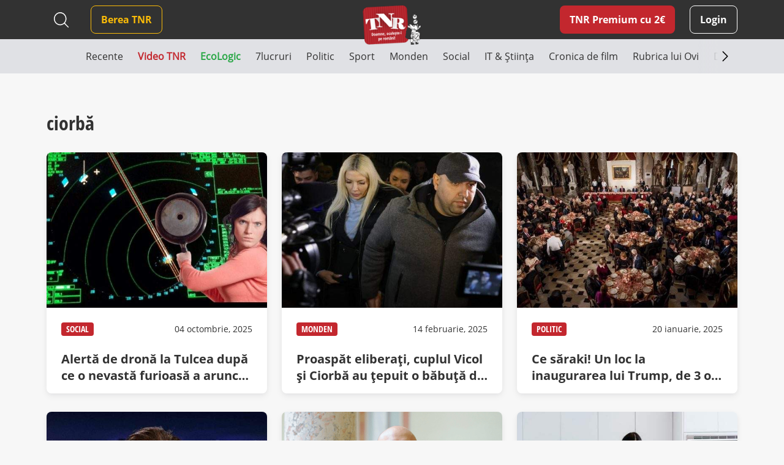

--- FILE ---
content_type: text/javascript;charset=utf-8
request_url: https://p1cluster.cxense.com/p1.js
body_size: 98
content:
cX.library.onP1('285n7yq9e3pqk4piptw3pc239');


--- FILE ---
content_type: text/javascript;charset=utf-8
request_url: https://id.cxense.com/public/user/id?json=%7B%22identities%22%3A%5B%7B%22type%22%3A%22ckp%22%2C%22id%22%3A%22mkk6pfpebq3j5om9%22%7D%2C%7B%22type%22%3A%22lst%22%2C%22id%22%3A%22285n7yq9e3pqk4piptw3pc239%22%7D%2C%7B%22type%22%3A%22cst%22%2C%22id%22%3A%22285n7yq9e3pqk4piptw3pc239%22%7D%5D%7D&callback=cXJsonpCB3
body_size: 206
content:
/**/
cXJsonpCB3({"httpStatus":200,"response":{"userId":"cx:2wnr5loe7i5a4273tchsgfjzkv:x97k6ec86ya0","newUser":false}})